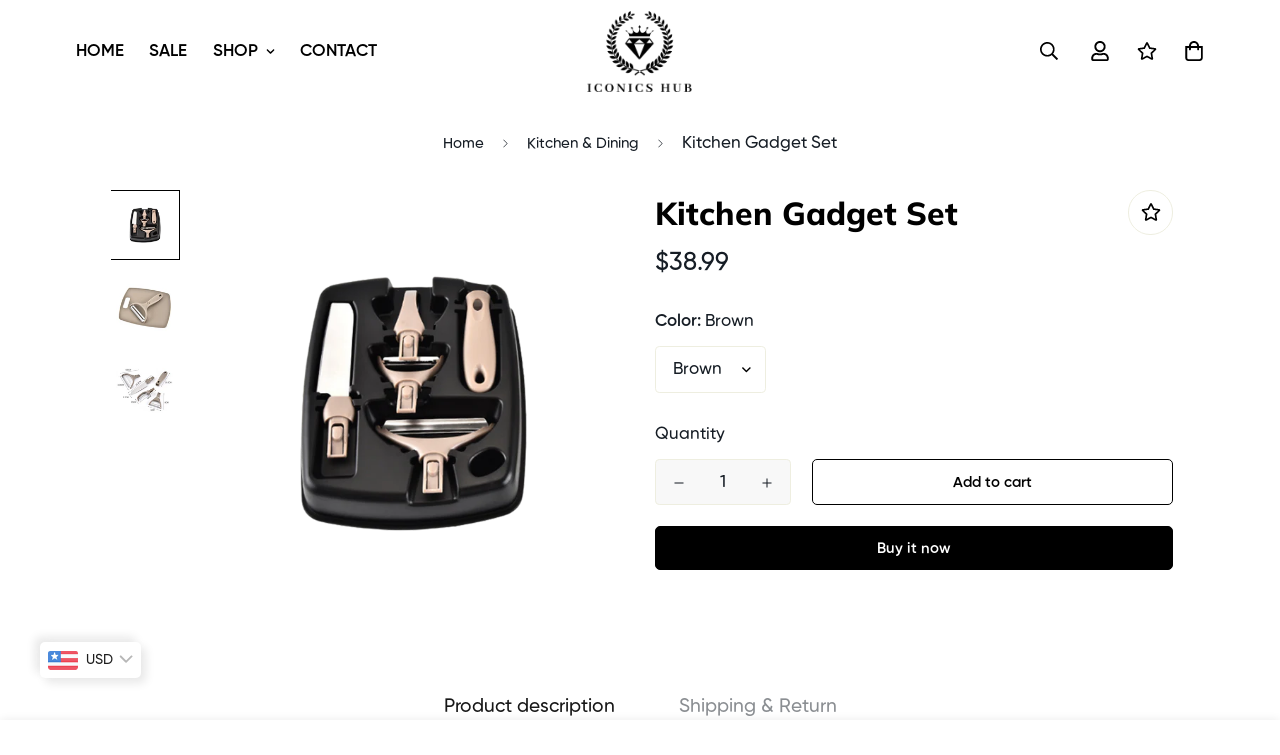

--- FILE ---
content_type: text/javascript; charset=utf-8
request_url: https://iconicshub.com/products/kitchen-gadget-set.js
body_size: 836
content:
{"id":8440762663197,"title":"Kitchen Gadget Set","handle":"kitchen-gadget-set","description":"\u003cp\u003e\u003cstrong\u003eThis Kitchen Gadget Set is a comprehensive collection of essential tools for the kitchen. Each piece is of professional quality and made of durable, stainless steel. Perfect for everyday cooking and baking, this set includes everything you need for preparation, storage, and serving. Enjoy a hassle-free cooking experience with an all-inclusive kitchen tool kit.\u003c\/strong\u003e\u003cbr\u003e\u003c\/p\u003e\n\u003cp\u003e \u003c\/p\u003e\n\u003ch4\u003e\u003cb\u003eProduct Information:\u003c\/b\u003e\u003c\/h4\u003e\n\u003cp\u003eName: Kitchen Gadget Set\u003c\/p\u003e\n\u003cb\u003e Specifications:  \u003cbr\u003e \u003c\/b\u003e Color: Green \u003cbr\u003e Size: 24.5*20.5*6CM \u003cbr\u003e Material: Base PP+ Handle PP+ Function head ABS transparent cover+ PS blade 420J2 \u003cbr\u003e Features: It can be disassembled and replaced, and it is easy to clean. It can be used for cutting fruits, peeling, shaving and shaving\n\u003cp\u003e\u003cbr\u003e\u003c\/p\u003e","published_at":"2023-07-11T17:35:46+10:00","created_at":"2023-07-11T17:35:46+10:00","vendor":"Iconics Hub","type":"","tags":[],"price":3899,"price_min":3899,"price_max":3899,"available":true,"price_varies":false,"compare_at_price":null,"compare_at_price_min":0,"compare_at_price_max":0,"compare_at_price_varies":false,"variants":[{"id":45381620793629,"title":"Brown","option1":"Brown","option2":null,"option3":null,"sku":"CJJJCFCF01348-Brown","requires_shipping":true,"taxable":false,"featured_image":{"id":42107701133597,"product_id":8440762663197,"position":2,"created_at":"2023-07-11T17:35:56+10:00","updated_at":"2023-07-12T23:03:34+10:00","alt":null,"width":800,"height":800,"src":"https:\/\/cdn.shopify.com\/s\/files\/1\/0785\/9041\/1037\/files\/6802377547438.jpg?v=1689167014","variant_ids":[45381620793629]},"available":true,"name":"Kitchen Gadget Set - Brown","public_title":"Brown","options":["Brown"],"price":3899,"weight":620,"compare_at_price":null,"inventory_management":null,"barcode":null,"featured_media":{"alt":null,"id":34478217429277,"position":2,"preview_image":{"aspect_ratio":1.0,"height":800,"width":800,"src":"https:\/\/cdn.shopify.com\/s\/files\/1\/0785\/9041\/1037\/files\/6802377547438.jpg?v=1689167014"}},"requires_selling_plan":false,"selling_plan_allocations":[]}],"images":["\/\/cdn.shopify.com\/s\/files\/1\/0785\/9041\/1037\/files\/4_73f427c7-a667-4086-8a28-d48239e5404a.png?v=1689167014","\/\/cdn.shopify.com\/s\/files\/1\/0785\/9041\/1037\/files\/6802377547438.jpg?v=1689167014","\/\/cdn.shopify.com\/s\/files\/1\/0785\/9041\/1037\/files\/2744333536292.jpg?v=1689167014"],"featured_image":"\/\/cdn.shopify.com\/s\/files\/1\/0785\/9041\/1037\/files\/4_73f427c7-a667-4086-8a28-d48239e5404a.png?v=1689167014","options":[{"name":"Color","position":1,"values":["Brown"]}],"url":"\/products\/kitchen-gadget-set","media":[{"alt":null,"id":34499795386653,"position":1,"preview_image":{"aspect_ratio":1.0,"height":1000,"width":1000,"src":"https:\/\/cdn.shopify.com\/s\/files\/1\/0785\/9041\/1037\/files\/4_73f427c7-a667-4086-8a28-d48239e5404a.png?v=1689167014"},"aspect_ratio":1.0,"height":1000,"media_type":"image","src":"https:\/\/cdn.shopify.com\/s\/files\/1\/0785\/9041\/1037\/files\/4_73f427c7-a667-4086-8a28-d48239e5404a.png?v=1689167014","width":1000},{"alt":null,"id":34478217429277,"position":2,"preview_image":{"aspect_ratio":1.0,"height":800,"width":800,"src":"https:\/\/cdn.shopify.com\/s\/files\/1\/0785\/9041\/1037\/files\/6802377547438.jpg?v=1689167014"},"aspect_ratio":1.0,"height":800,"media_type":"image","src":"https:\/\/cdn.shopify.com\/s\/files\/1\/0785\/9041\/1037\/files\/6802377547438.jpg?v=1689167014","width":800},{"alt":null,"id":34478215725341,"position":3,"preview_image":{"aspect_ratio":1.0,"height":800,"width":800,"src":"https:\/\/cdn.shopify.com\/s\/files\/1\/0785\/9041\/1037\/files\/2744333536292.jpg?v=1689167014"},"aspect_ratio":1.0,"height":800,"media_type":"image","src":"https:\/\/cdn.shopify.com\/s\/files\/1\/0785\/9041\/1037\/files\/2744333536292.jpg?v=1689167014","width":800}],"requires_selling_plan":false,"selling_plan_groups":[]}

--- FILE ---
content_type: text/javascript; charset=utf-8
request_url: https://iconicshub.com/products/kitchen-gadget-set.js
body_size: 837
content:
{"id":8440762663197,"title":"Kitchen Gadget Set","handle":"kitchen-gadget-set","description":"\u003cp\u003e\u003cstrong\u003eThis Kitchen Gadget Set is a comprehensive collection of essential tools for the kitchen. Each piece is of professional quality and made of durable, stainless steel. Perfect for everyday cooking and baking, this set includes everything you need for preparation, storage, and serving. Enjoy a hassle-free cooking experience with an all-inclusive kitchen tool kit.\u003c\/strong\u003e\u003cbr\u003e\u003c\/p\u003e\n\u003cp\u003e \u003c\/p\u003e\n\u003ch4\u003e\u003cb\u003eProduct Information:\u003c\/b\u003e\u003c\/h4\u003e\n\u003cp\u003eName: Kitchen Gadget Set\u003c\/p\u003e\n\u003cb\u003e Specifications:  \u003cbr\u003e \u003c\/b\u003e Color: Green \u003cbr\u003e Size: 24.5*20.5*6CM \u003cbr\u003e Material: Base PP+ Handle PP+ Function head ABS transparent cover+ PS blade 420J2 \u003cbr\u003e Features: It can be disassembled and replaced, and it is easy to clean. It can be used for cutting fruits, peeling, shaving and shaving\n\u003cp\u003e\u003cbr\u003e\u003c\/p\u003e","published_at":"2023-07-11T17:35:46+10:00","created_at":"2023-07-11T17:35:46+10:00","vendor":"Iconics Hub","type":"","tags":[],"price":3899,"price_min":3899,"price_max":3899,"available":true,"price_varies":false,"compare_at_price":null,"compare_at_price_min":0,"compare_at_price_max":0,"compare_at_price_varies":false,"variants":[{"id":45381620793629,"title":"Brown","option1":"Brown","option2":null,"option3":null,"sku":"CJJJCFCF01348-Brown","requires_shipping":true,"taxable":false,"featured_image":{"id":42107701133597,"product_id":8440762663197,"position":2,"created_at":"2023-07-11T17:35:56+10:00","updated_at":"2023-07-12T23:03:34+10:00","alt":null,"width":800,"height":800,"src":"https:\/\/cdn.shopify.com\/s\/files\/1\/0785\/9041\/1037\/files\/6802377547438.jpg?v=1689167014","variant_ids":[45381620793629]},"available":true,"name":"Kitchen Gadget Set - Brown","public_title":"Brown","options":["Brown"],"price":3899,"weight":620,"compare_at_price":null,"inventory_management":null,"barcode":null,"featured_media":{"alt":null,"id":34478217429277,"position":2,"preview_image":{"aspect_ratio":1.0,"height":800,"width":800,"src":"https:\/\/cdn.shopify.com\/s\/files\/1\/0785\/9041\/1037\/files\/6802377547438.jpg?v=1689167014"}},"requires_selling_plan":false,"selling_plan_allocations":[]}],"images":["\/\/cdn.shopify.com\/s\/files\/1\/0785\/9041\/1037\/files\/4_73f427c7-a667-4086-8a28-d48239e5404a.png?v=1689167014","\/\/cdn.shopify.com\/s\/files\/1\/0785\/9041\/1037\/files\/6802377547438.jpg?v=1689167014","\/\/cdn.shopify.com\/s\/files\/1\/0785\/9041\/1037\/files\/2744333536292.jpg?v=1689167014"],"featured_image":"\/\/cdn.shopify.com\/s\/files\/1\/0785\/9041\/1037\/files\/4_73f427c7-a667-4086-8a28-d48239e5404a.png?v=1689167014","options":[{"name":"Color","position":1,"values":["Brown"]}],"url":"\/products\/kitchen-gadget-set","media":[{"alt":null,"id":34499795386653,"position":1,"preview_image":{"aspect_ratio":1.0,"height":1000,"width":1000,"src":"https:\/\/cdn.shopify.com\/s\/files\/1\/0785\/9041\/1037\/files\/4_73f427c7-a667-4086-8a28-d48239e5404a.png?v=1689167014"},"aspect_ratio":1.0,"height":1000,"media_type":"image","src":"https:\/\/cdn.shopify.com\/s\/files\/1\/0785\/9041\/1037\/files\/4_73f427c7-a667-4086-8a28-d48239e5404a.png?v=1689167014","width":1000},{"alt":null,"id":34478217429277,"position":2,"preview_image":{"aspect_ratio":1.0,"height":800,"width":800,"src":"https:\/\/cdn.shopify.com\/s\/files\/1\/0785\/9041\/1037\/files\/6802377547438.jpg?v=1689167014"},"aspect_ratio":1.0,"height":800,"media_type":"image","src":"https:\/\/cdn.shopify.com\/s\/files\/1\/0785\/9041\/1037\/files\/6802377547438.jpg?v=1689167014","width":800},{"alt":null,"id":34478215725341,"position":3,"preview_image":{"aspect_ratio":1.0,"height":800,"width":800,"src":"https:\/\/cdn.shopify.com\/s\/files\/1\/0785\/9041\/1037\/files\/2744333536292.jpg?v=1689167014"},"aspect_ratio":1.0,"height":800,"media_type":"image","src":"https:\/\/cdn.shopify.com\/s\/files\/1\/0785\/9041\/1037\/files\/2744333536292.jpg?v=1689167014","width":800}],"requires_selling_plan":false,"selling_plan_groups":[]}

--- FILE ---
content_type: text/javascript; charset=utf-8
request_url: https://iconicshub.com/products/kitchen-gadget-set.js
body_size: 144
content:
{"id":8440762663197,"title":"Kitchen Gadget Set","handle":"kitchen-gadget-set","description":"\u003cp\u003e\u003cstrong\u003eThis Kitchen Gadget Set is a comprehensive collection of essential tools for the kitchen. Each piece is of professional quality and made of durable, stainless steel. Perfect for everyday cooking and baking, this set includes everything you need for preparation, storage, and serving. Enjoy a hassle-free cooking experience with an all-inclusive kitchen tool kit.\u003c\/strong\u003e\u003cbr\u003e\u003c\/p\u003e\n\u003cp\u003e \u003c\/p\u003e\n\u003ch4\u003e\u003cb\u003eProduct Information:\u003c\/b\u003e\u003c\/h4\u003e\n\u003cp\u003eName: Kitchen Gadget Set\u003c\/p\u003e\n\u003cb\u003e Specifications:  \u003cbr\u003e \u003c\/b\u003e Color: Green \u003cbr\u003e Size: 24.5*20.5*6CM \u003cbr\u003e Material: Base PP+ Handle PP+ Function head ABS transparent cover+ PS blade 420J2 \u003cbr\u003e Features: It can be disassembled and replaced, and it is easy to clean. It can be used for cutting fruits, peeling, shaving and shaving\n\u003cp\u003e\u003cbr\u003e\u003c\/p\u003e","published_at":"2023-07-11T17:35:46+10:00","created_at":"2023-07-11T17:35:46+10:00","vendor":"Iconics Hub","type":"","tags":[],"price":3899,"price_min":3899,"price_max":3899,"available":true,"price_varies":false,"compare_at_price":null,"compare_at_price_min":0,"compare_at_price_max":0,"compare_at_price_varies":false,"variants":[{"id":45381620793629,"title":"Brown","option1":"Brown","option2":null,"option3":null,"sku":"CJJJCFCF01348-Brown","requires_shipping":true,"taxable":false,"featured_image":{"id":42107701133597,"product_id":8440762663197,"position":2,"created_at":"2023-07-11T17:35:56+10:00","updated_at":"2023-07-12T23:03:34+10:00","alt":null,"width":800,"height":800,"src":"https:\/\/cdn.shopify.com\/s\/files\/1\/0785\/9041\/1037\/files\/6802377547438.jpg?v=1689167014","variant_ids":[45381620793629]},"available":true,"name":"Kitchen Gadget Set - Brown","public_title":"Brown","options":["Brown"],"price":3899,"weight":620,"compare_at_price":null,"inventory_management":null,"barcode":null,"featured_media":{"alt":null,"id":34478217429277,"position":2,"preview_image":{"aspect_ratio":1.0,"height":800,"width":800,"src":"https:\/\/cdn.shopify.com\/s\/files\/1\/0785\/9041\/1037\/files\/6802377547438.jpg?v=1689167014"}},"requires_selling_plan":false,"selling_plan_allocations":[]}],"images":["\/\/cdn.shopify.com\/s\/files\/1\/0785\/9041\/1037\/files\/4_73f427c7-a667-4086-8a28-d48239e5404a.png?v=1689167014","\/\/cdn.shopify.com\/s\/files\/1\/0785\/9041\/1037\/files\/6802377547438.jpg?v=1689167014","\/\/cdn.shopify.com\/s\/files\/1\/0785\/9041\/1037\/files\/2744333536292.jpg?v=1689167014"],"featured_image":"\/\/cdn.shopify.com\/s\/files\/1\/0785\/9041\/1037\/files\/4_73f427c7-a667-4086-8a28-d48239e5404a.png?v=1689167014","options":[{"name":"Color","position":1,"values":["Brown"]}],"url":"\/products\/kitchen-gadget-set","media":[{"alt":null,"id":34499795386653,"position":1,"preview_image":{"aspect_ratio":1.0,"height":1000,"width":1000,"src":"https:\/\/cdn.shopify.com\/s\/files\/1\/0785\/9041\/1037\/files\/4_73f427c7-a667-4086-8a28-d48239e5404a.png?v=1689167014"},"aspect_ratio":1.0,"height":1000,"media_type":"image","src":"https:\/\/cdn.shopify.com\/s\/files\/1\/0785\/9041\/1037\/files\/4_73f427c7-a667-4086-8a28-d48239e5404a.png?v=1689167014","width":1000},{"alt":null,"id":34478217429277,"position":2,"preview_image":{"aspect_ratio":1.0,"height":800,"width":800,"src":"https:\/\/cdn.shopify.com\/s\/files\/1\/0785\/9041\/1037\/files\/6802377547438.jpg?v=1689167014"},"aspect_ratio":1.0,"height":800,"media_type":"image","src":"https:\/\/cdn.shopify.com\/s\/files\/1\/0785\/9041\/1037\/files\/6802377547438.jpg?v=1689167014","width":800},{"alt":null,"id":34478215725341,"position":3,"preview_image":{"aspect_ratio":1.0,"height":800,"width":800,"src":"https:\/\/cdn.shopify.com\/s\/files\/1\/0785\/9041\/1037\/files\/2744333536292.jpg?v=1689167014"},"aspect_ratio":1.0,"height":800,"media_type":"image","src":"https:\/\/cdn.shopify.com\/s\/files\/1\/0785\/9041\/1037\/files\/2744333536292.jpg?v=1689167014","width":800}],"requires_selling_plan":false,"selling_plan_groups":[]}